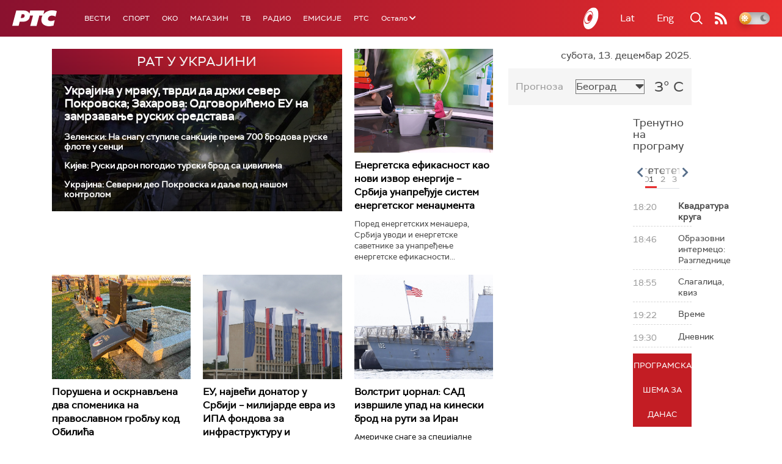

--- FILE ---
content_type: text/html;charset=UTF-8
request_url: https://www.rts.rs/ajax/epsilonScheme.jsp?itemId=&name=rts1
body_size: 389
content:






<div id="programList">
    
        <div class="programRow">
            <div class="time ColorOstalo">
                <span>18:20</span>
            </div>
            <div class="name current">
                
                
                    <span style="">Квадратура круга</span>
                
            </div>
        </div>
    
        <div class="programRow">
            <div class="time ColorOstalo">
                <span>18:46</span>
            </div>
            <div class="name ">
                
                
                    <span style="">Образовни интермецо: Разгледнице</span>
                
            </div>
        </div>
    
        <div class="programRow">
            <div class="time ColorOstalo">
                <span>18:55</span>
            </div>
            <div class="name ">
                
                
                    <span style="">Слагалица, квиз</span>
                
            </div>
        </div>
    
        <div class="programRow">
            <div class="time ColorOstalo">
                <span>19:22</span>
            </div>
            <div class="name ">
                
                
                    <span style="">Време</span>
                
            </div>
        </div>
    
        <div class="programRow">
            <div class="time ColorOstalo">
                <span>19:30</span>
            </div>
            <div class="name ">
                
                
                    <span style="">Дневник </span>
                
            </div>
        </div>
    
</div>

<div class="programListFull">
    <a href="/tv/rts1/broadcast.html"> 
        Програмска шема за данас
    </a>
</div>

--- FILE ---
content_type: text/html;charset=UTF-8
request_url: https://www.rts.rs/ajax/epsilonScheme.jsp?itemId=&name=rts-drama
body_size: 519
content:






<div id="programList">
    
        <div class="programRow">
            <div class="time ColorOstalo">
                <span>18:00</span>
            </div>
            <div class="name current">
                
                    <a href="/tv/rts-drama/5836657/slucaj-porodice-boskovic-61-i-62-epizoda.html">
                        <span style="">Случај породице Бошковић, 61. и 62. епизода</span>
                    </a>
                
                
            </div>
        </div>
    
        <div class="programRow">
            <div class="time ColorOstalo">
                <span>18:51</span>
            </div>
            <div class="name ">
                
                    <a href="/tv/rts-drama/5836666/slucaj-porodice-boskovic-63-i-64-epizoda.html">
                        <span style="">Случај породице Бошковић, 63. и 64. епизода</span>
                    </a>
                
                
            </div>
        </div>
    
        <div class="programRow">
            <div class="time ColorOstalo">
                <span>19:38</span>
            </div>
            <div class="name ">
                
                    <a href="/tv/rts-drama/5836713/branilac-2-6-12.html">
                        <span style="">Бранилац 2, 6-12</span>
                    </a>
                
                
            </div>
        </div>
    
        <div class="programRow">
            <div class="time ColorOstalo">
                <span>20:30</span>
            </div>
            <div class="name ">
                
                    <a href="/tv/rts-drama/5836740/branilac-2-9-12.html">
                        <span style="">Бранилац 2, 9-12</span>
                    </a>
                
                
            </div>
        </div>
    
        <div class="programRow">
            <div class="time ColorOstalo">
                <span>21:18</span>
            </div>
            <div class="name ">
                
                    <a href="/tv/rts-drama/5836784/mama-i-tata-se-igraju-rata-2-1-10.html">
                        <span style="">Мама и тата се играју рата 2, 1-10</span>
                    </a>
                
                
            </div>
        </div>
    
</div>

<div class="programListFull">
    <a href="/tv/rts-drama/broadcast.html"> 
        Програмска шема за данас
    </a>
</div>

--- FILE ---
content_type: text/html;charset=UTF-8
request_url: https://www.rts.rs/ajax/epsilonScheme.jsp?itemId=&name=radio-beograd-1
body_size: 468
content:






<div id="programList">
    
        <div class="programRow">
            <div class="time ColorOstalo">
                <span>19:00</span>
            </div>
            <div class="name current">
                
                
                    <span style="">РБ1, Вести</span>
                
            </div>
        </div>
    
        <div class="programRow">
            <div class="time ColorOstalo">
                <span>19:30</span>
            </div>
            <div class="name ">
                
                    <a href="/radio/radio-beograd-1/5845972/zivot-i-delo-dragoljuba-ackovica.html">
                        <span style="">Romano Them: Живот и дело Драгољуба Ацковића</span>
                    </a>
                
                
            </div>
        </div>
    
        <div class="programRow">
            <div class="time ColorOstalo">
                <span>20:00</span>
            </div>
            <div class="name ">
                
                
                    <span style="">РБ1, Водимо вас на концерт</span>
                
            </div>
        </div>
    
        <div class="programRow">
            <div class="time ColorOstalo">
                <span>22:00</span>
            </div>
            <div class="name ">
                
                
                    <span style="">РБ1, Дневник</span>
                
            </div>
        </div>
    
        <div class="programRow">
            <div class="time ColorOstalo">
                <span>22:30</span>
            </div>
            <div class="name ">
                
                
                    <span style="">РБ1, Без речи</span>
                
            </div>
        </div>
    
</div>

<div class="programListFull">
    <a href="/radio/radio-beograd-1/broadcast.html"> 
        Програмска шема за данас
    </a>
</div>

--- FILE ---
content_type: text/html; charset=utf-8
request_url: https://www.google.com/recaptcha/api2/aframe
body_size: 268
content:
<!DOCTYPE HTML><html><head><meta http-equiv="content-type" content="text/html; charset=UTF-8"></head><body><script nonce="ACo8k_hjt_s-0FWgDZGznQ">/** Anti-fraud and anti-abuse applications only. See google.com/recaptcha */ try{var clients={'sodar':'https://pagead2.googlesyndication.com/pagead/sodar?'};window.addEventListener("message",function(a){try{if(a.source===window.parent){var b=JSON.parse(a.data);var c=clients[b['id']];if(c){var d=document.createElement('img');d.src=c+b['params']+'&rc='+(localStorage.getItem("rc::a")?sessionStorage.getItem("rc::b"):"");window.document.body.appendChild(d);sessionStorage.setItem("rc::e",parseInt(sessionStorage.getItem("rc::e")||0)+1);localStorage.setItem("rc::h",'1765647740685');}}}catch(b){}});window.parent.postMessage("_grecaptcha_ready", "*");}catch(b){}</script></body></html>